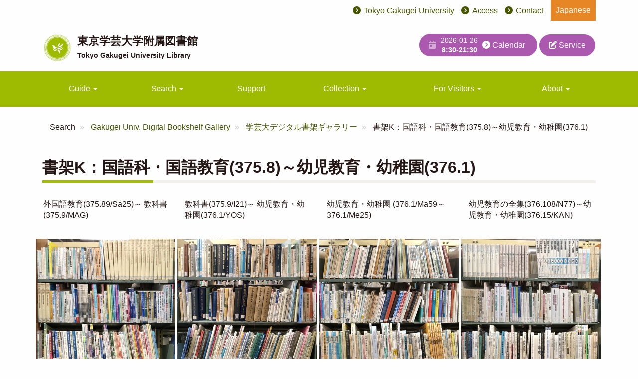

--- FILE ---
content_type: text/html; charset=UTF-8
request_url: https://lib.u-gakugei.ac.jp/en/mol/shoka_k
body_size: 38070
content:
<!DOCTYPE html>
<html  lang="en" dir="ltr" prefix="content: http://purl.org/rss/1.0/modules/content/  dc: http://purl.org/dc/terms/  foaf: http://xmlns.com/foaf/0.1/  og: http://ogp.me/ns#  rdfs: http://www.w3.org/2000/01/rdf-schema#  schema: http://schema.org/  sioc: http://rdfs.org/sioc/ns#  sioct: http://rdfs.org/sioc/types#  skos: http://www.w3.org/2004/02/skos/core#  xsd: http://www.w3.org/2001/XMLSchema# ">
  <head>
    <meta charset="utf-8" />
<script async src="https://www.googletagmanager.com/gtag/js?id=G-N0PKM009NV"></script>
<script>window.dataLayer = window.dataLayer || [];function gtag(){dataLayer.push(arguments)};gtag("js", new Date());gtag("set", "developer_id.dMDhkMT", true);gtag("config", "G-N0PKM009NV", {"groups":"default","page_placeholder":"PLACEHOLDER_page_location","allow_ad_personalization_signals":false});</script>
<link rel="canonical" href="https://lib.u-gakugei.ac.jp/mol/shoka_k" />
<meta property="og:site_name" content="東京学芸大学附属図書館" />
<meta property="og:url" content="https://lib.u-gakugei.ac.jp/mol/shoka_k" />
<meta property="og:title" content="書架K：国語科・国語教育(375.8)～幼児教育・幼稚園(376.1)" />
<meta property="og:image:url" content="https://lib.u-gakugei.ac.jp/sites/default/files/2021-03/library_0.jpg" />
<meta name="twitter:card" content="summary" />
<meta name="twitter:site" content="@gakugei_lib" />
<meta name="twitter:title" content="書架K：国語科・国語教育(375.8)～幼児教育・幼稚園(376.1)" />
<meta name="twitter:site:id" content="1140423012644052992" />
<meta name="twitter:image" content="https://lib.u-gakugei.ac.jp/sites/default/files/2021-03/library_0.jpg" />
<meta name="Generator" content="Drupal 10 (https://www.drupal.org)" />
<meta name="MobileOptimized" content="width" />
<meta name="HandheldFriendly" content="true" />
<meta name="viewport" content="width=device-width, initial-scale=1.0" />
<link rel="icon" href="/themes/custom/ugakugei/favicon.ico" type="image/vnd.microsoft.icon" />
<link rel="alternate" hreflang="ja" href="https://lib.u-gakugei.ac.jp/mol/shoka_k" />

    <title>書架K：国語科・国語教育(375.8)～幼児教育・幼稚園(376.1) | 東京学芸大学附属図書館</title>
    <link rel="stylesheet" media="all" href="/sites/default/files/css/css_pqvCGYuvyDl9cbLUTO2fNE1fnDWw-uSTNUTGzq7RJwc.css?delta=0&amp;language=en&amp;theme=ugakugei&amp;include=eJxFi1sKAyEMAC8UzJniGnVZNZJHt719S6H0ZxgGJou4udLGqjT5Fr3goMGrkOJPkneeDIcM0SxPLFwphsMmpfZ5u2HR2DTSv6RYO_I4rXMBe5nzxEzGEI2uaHxileUGj5Nvwy_TlBKD365bOaU" />
<link rel="stylesheet" media="all" href="/sites/default/files/css/css_m-Tb28eIv8ci_ILgkhvj1pglP7xSS_LWyrfAi9S1DEg.css?delta=1&amp;language=en&amp;theme=ugakugei&amp;include=eJxFi1sKAyEMAC8UzJniGnVZNZJHt719S6H0ZxgGJou4udLGqjT5Fr3goMGrkOJPkneeDIcM0SxPLFwphsMmpfZ5u2HR2DTSv6RYO_I4rXMBe5nzxEzGEI2uaHxileUGj5Nvwy_TlBKD365bOaU" />
<link rel="stylesheet" media="all" href="//fonts.googleapis.com/css2?family=Noto+Serif+JP" />

    
  </head>
  <body class="mol_shoka_k path-node page-node-type-bookshelf navbar-is-static-top has-glyphicons">
    <a href="#main-content" class="visually-hidden focusable skip-link">
      Skip to main content
    </a>
    
      <div class="dialog-off-canvas-main-canvas" data-off-canvas-main-canvas>
    <div class="utility">
  <div class="container">
      <div class="region region-utility">
    <nav role="navigation" aria-labelledby="block-menu-user-account-menu-menu" id="block-menu-user-account-menu" class="block-menu--user-account">
            
  <h2 class="visually-hidden" id="block-menu-user-account-menu-menu">User account menu</h2>
  

        
  </nav>
<nav role="navigation" aria-labelledby="block-menu-utility-menu" id="block-menu-utility" class="block-utility">
            
  <h2 class="visually-hidden" id="block-menu-utility-menu">ユーティリティメニュー</h2>
  

        
			<ul class="menu menu--inline list-inline">
															<li class="first">
																									<a href="https://www.u-gakugei.ac.jp/english/" target="_blank" class="hidden-xs hidden-sm">Tokyo Gakugei University</a>
									</li>
															<li>
																									<a href="https://www.u-gakugei.ac.jp/english/access/" target="_blank">Access</a>
									</li>
															<li class="last">
																									<a href="/en/visitor/contact" data-drupal-link-system-path="node/225">Contact</a>
									</li>
					</ul>
	


  </nav>
<section class="language-switcher-language-url block block-language block-language-blocklanguage-interface clearfix" id="block-lang-switch" role="navigation">
  
    

      <ul class="links"><li hreflang="ja" data-drupal-link-system-path="node/179" class="ja"><a href="/mol/shoka_k" class="language-link" hreflang="ja" data-drupal-link-system-path="node/179">Japanese</a></li><li hreflang="en" data-drupal-link-system-path="node/179" class="en is-active" aria-current="page"><a href="/en/mol/shoka_k" class="language-link is-active" hreflang="en" data-drupal-link-system-path="node/179" aria-current="page">English</a></li></ul>
  </section>


  </div>

  </div>
</div>

<div class="wrap-content">
          <header>
            <div class="container">
      
      <div class="row">
        <div class="col-sm-6">
          <div class="region region-navigation">
    <div class="branding">
      <a class="logo navbar-btn pull-left" href="/en" title="Home" rel="home">
      <img src="/themes/custom/ugakugei/logo.svg" alt="Home" height="60" width="60" />
    </a>
    <a class="name navbar-brand" href="/en" title="Home" rel="home">
  <span class="name-ja">東京学芸大学附属図書館</span>
  <span class="name-en">Tokyo Gakugei University Library</span>
</a>

  </div>

  </div>

        </div>
        <div class="col-sm-6">
          <ul class="header-links list-unstyled my-4">
            <li><div class="views-element-container form-group"><div class="view view-calendar view-id-calendar view-display-id-calendar_today js-view-dom-id-28b0420aafd9a5c12d72bf3f69424d68698a3e8d26842a783bcc57318cbff617">
  
    
      
      <div class="view-content">
          <div><a href="/en/calendar" class="btn btn-primary py-1">
<ul class="list-inline">
<li><i class="fas fa-calendar-day"></i></li>
<li class="mb-1 small">2026-01-26<br><strong>8:30-21:30</strong>
<li><i class="fas fa-chevron-circle-right"></i> Calendar </li>
</ul>
</a></div>

    </div>
  
          </div>
</div>
</li>
            <li>
              <a href="/guide/apply" class="py-3 btn btn-primary">
                <i class="fas fa-edit"></i> Service</a>
            </li>
          </ul>
        </div>
      </div>
            </div>
      

                    <div class="navbar navbar-default navbar-static-top" id="navbar" role="banner">

                                <button type="button" class="navbar-toggle collapsed" data-toggle="collapse" data-target="#navbar-collapse">
              <span class="sr-only">Toggle navigation</span>
              <span class="icon-bar"></span>
              <span class="icon-bar"></span>
              <span class="icon-bar"></span>
            </button>
          
          <div id="navbar-collapse" class="navbar-collapse collapse">
                        <div class="container">
                          <div class="region region-navigation-collapsible">
    <nav role="navigation" aria-labelledby="block-mainnavigation-menu" id="block-mainnavigation">
            
  <h2 class="visually-hidden" id="block-mainnavigation-menu">Main navigation</h2>
  

        
      <ul class="menu menu--main nav navbar-nav">
                      <li class="expanded dropdown first">
                                                                    <span class="navbar-text dropdown-toggle" data-toggle="dropdown">Guide <span class="caret"></span></span>
                        <ul class="dropdown-menu">
                      <li class="first">
                                        <a href="/en/calendar" data-drupal-link-system-path="calendar">Library Calendar</a>
              </li>
                      <li>
                                        <a href="/en/guide/library" data-drupal-link-system-path="node/213">Using the Library</a>
              </li>
                      <li>
                                        <a href="/en/guide/materials" data-drupal-link-system-path="node/214">Using Materials</a>
              </li>
                      <li class="last">
                                        <a href="/en/guide/obtain/reference" data-drupal-link-system-path="node/103">Reference service</a>
              </li>
        </ul>
  
              </li>
                      <li class="expanded dropdown active active-trail">
                                                                    <span class="navbar-text dropdown-toggle active-trail" data-toggle="dropdown">Search <span class="caret"></span></span>
                        <ul class="dropdown-menu">
                      <li class="first">
                                        <a href="https://library.u-gakugei.ac.jp/opac/en/complexsearch">Advanced Search (OPAC)</a>
              </li>
                      <li>
                                        <a href="/en/search/journals" data-drupal-link-system-path="node/199">E-Journals &amp; E-Books</a>
              </li>
                      <li>
                                        <a href="/en/search/database" data-drupal-link-system-path="search/database">Database</a>
              </li>
                      <li>
                                        <a href="https://lib.u-gakugei.ac.jp/search/thesis" target="_blank">Theses &amp; Dissertations</a>
              </li>
                      <li>
                                        <a href="https://u-gakugei.repo.nii.ac.jp/" target="_blank">Tokyo Gakugei University Repository</a>
              </li>
                      <li class="active active-trail">
                                        <a href="/en/mol/shoka" class="active-trail" data-drupal-link-system-path="node/756">Gakugei Univ. Digital Bookshelf Gallery</a>
              </li>
                      <li class="last">
                                        <a href="https://www.u-gakugei.ac.jp/~schoolib/gakumopac/" target="_blank" title="東京学芸大学附属図書館と附属学校図書館の蔵書を横断検索できるOPAC">Gakugei Muticenter OPAC for affiliated schools</a>
              </li>
        </ul>
  
              </li>
                      <li>
                                        <span class="navbar-text">Support</span>
              </li>
                      <li class="expanded dropdown">
                                                                    <span class="navbar-text dropdown-toggle" data-toggle="dropdown">Collection <span class="caret"></span></span>
                        <ul class="dropdown-menu">
                      <li class="first">
                                        <a href="https://d-archive.u-gakugei.ac.jp/" target="_blank">Open Educational Contents Archive of Tokyo Gakugei University</a>
              </li>
                      <li>
                                        <a href="/en/collections/special-collection" data-drupal-link-system-path="collections/special-collection">Special Collection</a>
              </li>
                      <li class="last">
                                        <a href="/en/collections/use" data-drupal-link-system-path="node/211">Using Special collections</a>
              </li>
        </ul>
  
              </li>
                      <li class="expanded dropdown">
                                                                    <span class="navbar-text dropdown-toggle" data-toggle="dropdown">For Visitors <span class="caret"></span></span>
                        <ul class="dropdown-menu">
                      <li class="first last">
                                        <a href="/en/visitor/contact" data-drupal-link-system-path="node/225">Contact</a>
              </li>
        </ul>
  
              </li>
                      <li class="expanded dropdown last">
                                                                    <span class="navbar-text dropdown-toggle" data-toggle="dropdown">About <span class="caret"></span></span>
                        <ul class="dropdown-menu">
                      <li class="first last">
                                        <a href="/en/about/vision" data-drupal-link-system-path="node/237">Mission &amp; Vision Statements</a>
              </li>
        </ul>
  
              </li>
        </ul>
  

  </nav>

  </div>

                        </div>
                      </div>
        </div>
          </header>
  
  <div role="main" class="main-container container js-quickedit-main-content">
    <div class="row">

                              <div class="col-sm-12" role="heading">
              <div class="region region-header">
        <ol class="breadcrumb">
          <li >
                  Search
              </li>
          <li >
                  <a href="/en/mol/shoka">Gakugei Univ. Digital Bookshelf Gallery</a>
              </li>
          <li >
                  <a href="/en/mol/shoka/daigaku">学芸大デジタル書架ギャラリー</a>
              </li>
          <li >
                  書架K：国語科・国語教育(375.8)～幼児教育・幼稚園(376.1)
              </li>
      </ol>

<div data-drupal-messages-fallback class="hidden"></div>
    <h1 class="page-header">
<span>書架K：国語科・国語教育(375.8)～幼児教育・幼稚園(376.1)</span>
</h1>


  </div>

          </div>
              
            
                  <section class="col-md-12">

                
                                      
                  
                          <a id="main-content"></a>
            <div class="region region-content">
          
            <div  class="row mb-4">
                                <div  class="col-md-3 px-1" >
          
                          <div  class="panel-heading" >
      外国語教育(375.89/Sa25)～ 教科書(375.9/MAG)</div>
      
  

      <div  class="panel-body p-0">
        
                  <div>
  
  
  <div class="field field--name-field-media-image field--type-image field--label-visually_hidden">
    <div class="field--label sr-only">Image</div>
              <div class="field--item">
<a href="https://lib.u-gakugei.ac.jp/sites/default/files/2021-02/TGUlibrary_shokaK_375-23-1_20200813.jpg" aria-label="{&quot;alt&quot;:&quot;&quot;&quot;&quot;}" role="button"  title="&quot;&quot;" data-colorbox-gallery="gallery-image-221-UuyPtMJu_K4" class="colorbox" aria-controls="colorbox-eclkGSdMWPA" data-cbox-img-attrs="{&quot;alt&quot;:&quot;&quot;&quot;&quot;}"><img id="colorbox-eclkGSdMWPA" src="/sites/default/files/styles/large/public/2021-02/TGUlibrary_shokaK_375-23-1_20200813.jpg?itok=IV44Sqkc" width="480" height="288" alt="&quot;&quot;" loading="lazy" typeof="foaf:Image" class="img-responsive" />

</a>
</div>
          </div>

</div>

                <div>
  
  
  <div class="field field--name-field-media-image field--type-image field--label-visually_hidden">
    <div class="field--label sr-only">Image</div>
              <div class="field--item">
<a href="https://lib.u-gakugei.ac.jp/sites/default/files/2021-02/TGUlibrary_shokaK_375-23-2_20200813.jpg" aria-label="{&quot;alt&quot;:&quot;&quot;&quot;&quot;}" role="button"  title="&quot;&quot;" data-colorbox-gallery="gallery-image-222-UuyPtMJu_K4" class="colorbox" aria-controls="colorbox-LJnGS5JYF70" data-cbox-img-attrs="{&quot;alt&quot;:&quot;&quot;&quot;&quot;}"><img id="colorbox-LJnGS5JYF70" src="/sites/default/files/styles/large/public/2021-02/TGUlibrary_shokaK_375-23-2_20200813.jpg?itok=pptGhflJ" width="480" height="288" alt="&quot;&quot;" loading="lazy" typeof="foaf:Image" class="img-responsive" />

</a>
</div>
          </div>

</div>

                <div>
  
  
  <div class="field field--name-field-media-image field--type-image field--label-visually_hidden">
    <div class="field--label sr-only">Image</div>
              <div class="field--item">
<a href="https://lib.u-gakugei.ac.jp/sites/default/files/2021-02/TGUlibrary_shokaK_375-23-3_20200813.jpg" aria-label="{&quot;alt&quot;:&quot;&quot;&quot;&quot;}" role="button"  title="&quot;&quot;" data-colorbox-gallery="gallery-image-223-UuyPtMJu_K4" class="colorbox" aria-controls="colorbox-sOC54M0JaeA" data-cbox-img-attrs="{&quot;alt&quot;:&quot;&quot;&quot;&quot;}"><img id="colorbox-sOC54M0JaeA" src="/sites/default/files/styles/large/public/2021-02/TGUlibrary_shokaK_375-23-3_20200813.jpg?itok=ilZFjSb3" width="480" height="288" alt="&quot;&quot;" loading="lazy" typeof="foaf:Image" class="img-responsive" />

</a>
</div>
          </div>

</div>

                <div>
  
  
  <div class="field field--name-field-media-image field--type-image field--label-visually_hidden">
    <div class="field--label sr-only">Image</div>
              <div class="field--item">
<a href="https://lib.u-gakugei.ac.jp/sites/default/files/2021-02/TGUlibrary_shokaK_375-23-4_20200813.jpg" aria-label="{&quot;alt&quot;:&quot;&quot;&quot;&quot;}" role="button"  title="&quot;&quot;" data-colorbox-gallery="gallery-image-224-UuyPtMJu_K4" class="colorbox" aria-controls="colorbox-38tVtsZM_Hc" data-cbox-img-attrs="{&quot;alt&quot;:&quot;&quot;&quot;&quot;}"><img id="colorbox-38tVtsZM_Hc" src="/sites/default/files/styles/large/public/2021-02/TGUlibrary_shokaK_375-23-4_20200813.jpg?itok=n51kTg1l" width="480" height="270" alt="&quot;&quot;" loading="lazy" typeof="foaf:Image" class="img-responsive" />

</a>
</div>
          </div>

</div>

      
  
    </div>



</div>
                        <div  class="col-md-3 px-1" >
          
                          <div  class="panel-heading" >
      教科書(375.9/I21)～ 幼児教育・幼稚園(376.1/YOS)</div>
      
  

      <div  class="panel-body p-0">
        
                  <div>
  
  
  <div class="field field--name-field-media-image field--type-image field--label-visually_hidden">
    <div class="field--label sr-only">Image</div>
              <div class="field--item">
<a href="https://lib.u-gakugei.ac.jp/sites/default/files/2021-02/TGUlibrary_shokaK_375-24-1_20200813.jpg" aria-label="{&quot;alt&quot;:&quot;&quot;&quot;&quot;}" role="button"  title="&quot;&quot;" data-colorbox-gallery="gallery-image-225-UuyPtMJu_K4" class="colorbox" aria-controls="colorbox-Ev0kEQ2Mklk" data-cbox-img-attrs="{&quot;alt&quot;:&quot;&quot;&quot;&quot;}"><img id="colorbox-Ev0kEQ2Mklk" src="/sites/default/files/styles/large/public/2021-02/TGUlibrary_shokaK_375-24-1_20200813.jpg?itok=8HThjXev" width="480" height="288" alt="&quot;&quot;" loading="lazy" typeof="foaf:Image" class="img-responsive" />

</a>
</div>
          </div>

</div>

                <div>
  
  
  <div class="field field--name-field-media-image field--type-image field--label-visually_hidden">
    <div class="field--label sr-only">Image</div>
              <div class="field--item">
<a href="https://lib.u-gakugei.ac.jp/sites/default/files/2021-02/TGUlibrary_shokaK_375-24-2_20200813.jpg" aria-label="{&quot;alt&quot;:&quot;&quot;&quot;&quot;}" role="button"  title="&quot;&quot;" data-colorbox-gallery="gallery-image-226-UuyPtMJu_K4" class="colorbox" aria-controls="colorbox-WuDDg05KqUs" data-cbox-img-attrs="{&quot;alt&quot;:&quot;&quot;&quot;&quot;}"><img id="colorbox-WuDDg05KqUs" src="/sites/default/files/styles/large/public/2021-02/TGUlibrary_shokaK_375-24-2_20200813.jpg?itok=-_ptezOQ" width="480" height="288" alt="&quot;&quot;" loading="lazy" typeof="foaf:Image" class="img-responsive" />

</a>
</div>
          </div>

</div>

                <div>
  
  
  <div class="field field--name-field-media-image field--type-image field--label-visually_hidden">
    <div class="field--label sr-only">Image</div>
              <div class="field--item">
<a href="https://lib.u-gakugei.ac.jp/sites/default/files/2021-02/TGUlibrary_shokaK_376-1-3_20200813.jpg" aria-label="{&quot;alt&quot;:&quot;&quot;&quot;&quot;}" role="button"  title="&quot;&quot;" data-colorbox-gallery="gallery-image-227-UuyPtMJu_K4" class="colorbox" aria-controls="colorbox-T7c9VWt591s" data-cbox-img-attrs="{&quot;alt&quot;:&quot;&quot;&quot;&quot;}"><img id="colorbox-T7c9VWt591s" src="/sites/default/files/styles/large/public/2021-02/TGUlibrary_shokaK_376-1-3_20200813.jpg?itok=6yXY-ESs" width="480" height="288" alt="&quot;&quot;" loading="lazy" typeof="foaf:Image" class="img-responsive" />

</a>
</div>
          </div>

</div>

                <div>
  
  
  <div class="field field--name-field-media-image field--type-image field--label-visually_hidden">
    <div class="field--label sr-only">Image</div>
              <div class="field--item">
<a href="https://lib.u-gakugei.ac.jp/sites/default/files/2021-02/TGUlibrary_shokaK_376-1-4_20200813.jpg" aria-label="{&quot;alt&quot;:&quot;&quot;&quot;&quot;}" role="button"  title="&quot;&quot;" data-colorbox-gallery="gallery-image-228-UuyPtMJu_K4" class="colorbox" aria-controls="colorbox-cJaHIBYd3tw" data-cbox-img-attrs="{&quot;alt&quot;:&quot;&quot;&quot;&quot;}"><img id="colorbox-cJaHIBYd3tw" src="/sites/default/files/styles/large/public/2021-02/TGUlibrary_shokaK_376-1-4_20200813.jpg?itok=RtoIBqNM" width="480" height="270" alt="&quot;&quot;" loading="lazy" typeof="foaf:Image" class="img-responsive" />

</a>
</div>
          </div>

</div>

      
  
    </div>



</div>
                        <div  class="col-md-3 px-1" >
          
                          <div  class="panel-heading" >
      幼児教育・幼稚園 (376.1/Ma59～376.1/Me25)</div>
      
  

      <div  class="panel-body p-0">
        
                  <div>
  
  
  <div class="field field--name-field-media-image field--type-image field--label-visually_hidden">
    <div class="field--label sr-only">Image</div>
              <div class="field--item">
<a href="https://lib.u-gakugei.ac.jp/sites/default/files/2021-02/TGUlibrary_shokaK_376-2-1_20200813.jpg" aria-label="{&quot;alt&quot;:&quot;&quot;&quot;&quot;}" role="button"  title="&quot;&quot;" data-colorbox-gallery="gallery-image-229-UuyPtMJu_K4" class="colorbox" aria-controls="colorbox-iADJitKPMts" data-cbox-img-attrs="{&quot;alt&quot;:&quot;&quot;&quot;&quot;}"><img id="colorbox-iADJitKPMts" src="/sites/default/files/styles/large/public/2021-02/TGUlibrary_shokaK_376-2-1_20200813.jpg?itok=xaBNJDeN" width="480" height="288" alt="&quot;&quot;" loading="lazy" typeof="foaf:Image" class="img-responsive" />

</a>
</div>
          </div>

</div>

                <div>
  
  
  <div class="field field--name-field-media-image field--type-image field--label-visually_hidden">
    <div class="field--label sr-only">Image</div>
              <div class="field--item">
<a href="https://lib.u-gakugei.ac.jp/sites/default/files/2021-02/TGUlibrary_shokaK_376-2-2_20200813.jpg" aria-label="{&quot;alt&quot;:&quot;&quot;&quot;&quot;}" role="button"  title="&quot;&quot;" data-colorbox-gallery="gallery-image-230-UuyPtMJu_K4" class="colorbox" aria-controls="colorbox-6AXpUMX5DSQ" data-cbox-img-attrs="{&quot;alt&quot;:&quot;&quot;&quot;&quot;}"><img id="colorbox-6AXpUMX5DSQ" src="/sites/default/files/styles/large/public/2021-02/TGUlibrary_shokaK_376-2-2_20200813.jpg?itok=2MgTHXJY" width="480" height="288" alt="&quot;&quot;" loading="lazy" typeof="foaf:Image" class="img-responsive" />

</a>
</div>
          </div>

</div>

                <div>
  
  
  <div class="field field--name-field-media-image field--type-image field--label-visually_hidden">
    <div class="field--label sr-only">Image</div>
              <div class="field--item">
<a href="https://lib.u-gakugei.ac.jp/sites/default/files/2021-02/TGUlibrary_shokaK_376-2-3_20200813.jpg" aria-label="{&quot;alt&quot;:&quot;&quot;&quot;&quot;}" role="button"  title="&quot;&quot;" data-colorbox-gallery="gallery-image-231-UuyPtMJu_K4" class="colorbox" aria-controls="colorbox-RuTAESPAAHE" data-cbox-img-attrs="{&quot;alt&quot;:&quot;&quot;&quot;&quot;}"><img id="colorbox-RuTAESPAAHE" src="/sites/default/files/styles/large/public/2021-02/TGUlibrary_shokaK_376-2-3_20200813.jpg?itok=DxHd6kzo" width="480" height="288" alt="&quot;&quot;" loading="lazy" typeof="foaf:Image" class="img-responsive" />

</a>
</div>
          </div>

</div>

                <div>
  
  
  <div class="field field--name-field-media-image field--type-image field--label-visually_hidden">
    <div class="field--label sr-only">Image</div>
              <div class="field--item">
<a href="https://lib.u-gakugei.ac.jp/sites/default/files/2021-02/TGUlibrary_shokaK_376-2-4_20200813.jpg" aria-label="{&quot;alt&quot;:&quot;&quot;&quot;&quot;}" role="button"  title="&quot;&quot;" data-colorbox-gallery="gallery-image-232-UuyPtMJu_K4" class="colorbox" aria-controls="colorbox-PufU7QwOsRs" data-cbox-img-attrs="{&quot;alt&quot;:&quot;&quot;&quot;&quot;}"><img id="colorbox-PufU7QwOsRs" src="/sites/default/files/styles/large/public/2021-02/TGUlibrary_shokaK_376-2-4_20200813.jpg?itok=lxAX915Q" width="480" height="270" alt="&quot;&quot;" loading="lazy" typeof="foaf:Image" class="img-responsive" />

</a>
</div>
          </div>

</div>

      
  
    </div>



</div>
                        <div  class="col-md-3 px-1" >
          
                          <div  class="panel-heading" >
      幼児教育の全集(376.108/N77)～幼児教育・幼稚園(376.15/KAN)</div>
      
  

      <div  class="panel-body p-0">
        
                  <div>
  
  
  <div class="field field--name-field-media-image field--type-image field--label-visually_hidden">
    <div class="field--label sr-only">Image</div>
              <div class="field--item">
<a href="https://lib.u-gakugei.ac.jp/sites/default/files/2021-02/TGUlibrary_shokaK_376-3-1_20200813.jpg" aria-label="{&quot;alt&quot;:&quot;&quot;&quot;&quot;}" role="button"  title="&quot;&quot;" data-colorbox-gallery="gallery-image-233-UuyPtMJu_K4" class="colorbox" aria-controls="colorbox-A2uYNOQwUfc" data-cbox-img-attrs="{&quot;alt&quot;:&quot;&quot;&quot;&quot;}"><img id="colorbox-A2uYNOQwUfc" src="/sites/default/files/styles/large/public/2021-02/TGUlibrary_shokaK_376-3-1_20200813.jpg?itok=EETJ-2tm" width="480" height="288" alt="&quot;&quot;" loading="lazy" typeof="foaf:Image" class="img-responsive" />

</a>
</div>
          </div>

</div>

                <div>
  
  
  <div class="field field--name-field-media-image field--type-image field--label-visually_hidden">
    <div class="field--label sr-only">Image</div>
              <div class="field--item">
<a href="https://lib.u-gakugei.ac.jp/sites/default/files/2021-02/TGUlibrary_shokaK_376-3-2_20200813.jpg" aria-label="{&quot;alt&quot;:&quot;&quot;&quot;&quot;}" role="button"  title="&quot;&quot;" data-colorbox-gallery="gallery-image-234-UuyPtMJu_K4" class="colorbox" aria-controls="colorbox-yY6DX9OqXkc" data-cbox-img-attrs="{&quot;alt&quot;:&quot;&quot;&quot;&quot;}"><img id="colorbox-yY6DX9OqXkc" src="/sites/default/files/styles/large/public/2021-02/TGUlibrary_shokaK_376-3-2_20200813.jpg?itok=KRb2qtbE" width="480" height="288" alt="&quot;&quot;" loading="lazy" typeof="foaf:Image" class="img-responsive" />

</a>
</div>
          </div>

</div>

                <div>
  
  
  <div class="field field--name-field-media-image field--type-image field--label-visually_hidden">
    <div class="field--label sr-only">Image</div>
              <div class="field--item">
<a href="https://lib.u-gakugei.ac.jp/sites/default/files/2021-02/TGUlibrary_shokaK_376-3-3_20200813.jpg" aria-label="{&quot;alt&quot;:&quot;&quot;&quot;&quot;}" role="button"  title="&quot;&quot;" data-colorbox-gallery="gallery-image-235-UuyPtMJu_K4" class="colorbox" aria-controls="colorbox-KMBRG1D2lK4" data-cbox-img-attrs="{&quot;alt&quot;:&quot;&quot;&quot;&quot;}"><img id="colorbox-KMBRG1D2lK4" src="/sites/default/files/styles/large/public/2021-02/TGUlibrary_shokaK_376-3-3_20200813.jpg?itok=BfIfDZCD" width="480" height="288" alt="&quot;&quot;" loading="lazy" typeof="foaf:Image" class="img-responsive" />

</a>
</div>
          </div>

</div>

                <div>
  
  
  <div class="field field--name-field-media-image field--type-image field--label-visually_hidden">
    <div class="field--label sr-only">Image</div>
              <div class="field--item">
<a href="https://lib.u-gakugei.ac.jp/sites/default/files/2021-02/TGUlibrary_shokaK_376-3-4_20200813.jpg" aria-label="{&quot;alt&quot;:&quot;&quot;&quot;&quot;}" role="button"  title="&quot;&quot;" data-colorbox-gallery="gallery-image-236-UuyPtMJu_K4" class="colorbox" aria-controls="colorbox-waXWOQ4Suuo" data-cbox-img-attrs="{&quot;alt&quot;:&quot;&quot;&quot;&quot;}"><img id="colorbox-waXWOQ4Suuo" src="/sites/default/files/styles/large/public/2021-02/TGUlibrary_shokaK_376-3-4_20200813.jpg?itok=CFifuNHM" width="480" height="270" alt="&quot;&quot;" loading="lazy" typeof="foaf:Image" class="img-responsive" />

</a>
</div>
          </div>

</div>

      
  
    </div>



</div>
      
      </div>
  

    
            <ul  class="pager pager-shoka">
                                <li  >
      <a href="/en/mol/shoka_j">←前の書架へ</a></li>
                        <li  >
      <a href="https://digital-library.net/3d-library3/index.html?shoka=k">３D書架へ</a></li>
                        <li  >
      <a href="/en/mol/shoka_l">次の書架へ→</a></li>
      
      </ul>
  





  </div>

              </section>

                </div>
  </div>
<a class="pagetop" id="pagetop">
<i class="fas fa-chevron-circle-up fa-2x"></i>
</a>
</div>
<!-- .wrap-content -->

      <footer class="footer" role="contentinfo">
      <div class="container">  <div class="region region-footer">
    <nav role="navigation" aria-labelledby="block-footer-menu-menu" id="block-footer-menu" class="block-menu--footer hidden-xs hidden-sm hidden-md">
            
  <h2 class="visually-hidden" id="block-footer-menu-menu">Main navigation</h2>
  

        
			<ul class="menu menu--footer nav">
															<li class="first">
																																				<span class="navbar-text">Guide
						</span>
														<ul>
															<li class="first">
																									<a href="/en/calendar" data-drupal-link-system-path="calendar">Library Calendar</a>
									</li>
															<li>
																									<a href="/en/guide/library" data-drupal-link-system-path="node/213">Using the Library</a>
									</li>
															<li>
																									<a href="/en/guide/materials" data-drupal-link-system-path="node/214">Using Materials</a>
									</li>
															<li class="last">
																									<a href="/en/guide/obtain/reference" data-drupal-link-system-path="node/103">Reference service</a>
									</li>
					</ul>
	
									</li>
															<li class="active active-trail">
																																				<span class="navbar-text active-trail">Search
						</span>
														<ul>
															<li class="first">
																									<a href="https://library.u-gakugei.ac.jp/opac/en/complexsearch">Advanced Search (OPAC)</a>
									</li>
															<li>
																									<a href="/en/search/journals" data-drupal-link-system-path="node/199">E-Journals &amp; E-Books</a>
									</li>
															<li>
																									<a href="/en/search/database" data-drupal-link-system-path="search/database">Database</a>
									</li>
															<li>
																									<a href="https://lib.u-gakugei.ac.jp/search/thesis" target="_blank">Theses &amp; Dissertations</a>
									</li>
															<li>
																									<a href="https://u-gakugei.repo.nii.ac.jp/" target="_blank">Tokyo Gakugei University Repository</a>
									</li>
															<li class="active active-trail">
																									<a href="/en/mol/shoka" class="active-trail" data-drupal-link-system-path="node/756">Gakugei Univ. Digital Bookshelf Gallery</a>
									</li>
															<li class="last">
																									<a href="https://www.u-gakugei.ac.jp/~schoolib/gakumopac/" target="_blank" title="東京学芸大学附属図書館と附属学校図書館の蔵書を横断検索できるOPAC">Gakugei Muticenter OPAC for affiliated schools</a>
									</li>
					</ul>
	
									</li>
															<li>
																									<span class="navbar-text">Support</span>
									</li>
															<li>
																																				<span class="navbar-text">Collection
						</span>
														<ul>
															<li class="first">
																									<a href="https://d-archive.u-gakugei.ac.jp/" target="_blank">Open Educational Contents Archive of Tokyo Gakugei University</a>
									</li>
															<li>
																									<a href="/en/collections/special-collection" data-drupal-link-system-path="collections/special-collection">Special Collection</a>
									</li>
															<li class="last">
																									<a href="/en/collections/use" data-drupal-link-system-path="node/211">Using Special collections</a>
									</li>
					</ul>
	
									</li>
															<li>
																																				<span class="navbar-text">For Visitors
						</span>
														<ul>
															<li class="first last">
																									<a href="/en/visitor/contact" data-drupal-link-system-path="node/225">Contact</a>
									</li>
					</ul>
	
									</li>
															<li class="last">
																																				<span class="navbar-text">About
						</span>
														<ul>
															<li class="first last">
																									<a href="/en/about/vision" data-drupal-link-system-path="node/237">Mission &amp; Vision Statements</a>
									</li>
					</ul>
	
									</li>
					</ul>
	


  </nav>

  </div>
</div>
      <div class="container my-4">
        <div class="row">
          <div class="col-lg-7">
            <div class="branding">
      <a class="logo navbar-btn pull-left" href="/en" title="Home" rel="home">
      <img src="/themes/custom/ugakugei/logo.svg" alt="Home" height="60" width="60" />
    </a>
      <a class="name navbar-brand" href="/en" title="Home" rel="home">
    <span class="name-ja">東京学芸大学附属図書館</span>
    <span class="name-en">Tokyo Gakugei University Library</span>
  </a>
  
    <p class="site-address">Tokyo Gakugei University Library　4-1-1 Nukuikita-machi, Koganei-shi, Tokyo 184-8501 Japan</p>
  </div>
          </div>
          <div class="col-md-12 col-lg-5">
            <div class="my-4">
              <form class="search-block-form" data-drupal-selector="search-block-form" action="/en/search/contents" method="get" id="search-block-form" accept-charset="UTF-8">
  <div class="form-item js-form-item form-type-search js-form-type-search form-item-keys js-form-item-keys form-no-label form-group">
      <label for="edit-keys" class="control-label sr-only">Search</label>
  
  
  <div class="input-group"><input title="Enter the terms you wish to search for." data-drupal-selector="edit-keys" class="form-search form-control" placeholder="Search" type="search" id="edit-keys" name="keys" value="" size="15" maxlength="128" data-toggle="tooltip" /><span class="input-group-btn"><button type="submit" value="site search" class="button js-form-submit form-submit btn-primary btn icon-before"><span class="icon glyphicon glyphicon-search" aria-hidden="true"></span>
site search</button></span></div>

  
  
  </div>
<div class="form-actions form-group js-form-wrapper form-wrapper" data-drupal-selector="edit-actions" id="edit-actions"></div>

</form>

            </div>
          </div>
        </div>
      </div>

      <div class="footer-copyright">
        <div class="container">Copyright (C) Tokyo Gakugei University Library. All Rights Reserved.</div>
      </div>
    </footer>
  
  </div>

    
    <script type="application/json" data-drupal-selector="drupal-settings-json">{"path":{"baseUrl":"\/","pathPrefix":"en\/","currentPath":"node\/179","currentPathIsAdmin":false,"isFront":false,"currentLanguage":"en"},"pluralDelimiter":"\u0003","suppressDeprecationErrors":true,"google_analytics":{"account":"G-N0PKM009NV","trackOutbound":true,"trackMailto":true,"trackTel":true,"trackDownload":true,"trackDownloadExtensions":"7z|aac|arc|arj|asf|asx|avi|bin|csv|doc(x|m)?|dot(x|m)?|exe|flv|gif|gz|gzip|hqx|jar|jpe?g|js|mp(2|3|4|e?g)|mov(ie)?|msi|msp|pdf|phps|png|ppt(x|m)?|pot(x|m)?|pps(x|m)?|ppam|sld(x|m)?|thmx|qtm?|ra(m|r)?|sea|sit|tar|tgz|torrent|txt|wav|wma|wmv|wpd|xls(x|m|b)?|xlt(x|m)|xlam|xml|z|zip","trackColorbox":true},"bootstrap":{"forms_has_error_value_toggle":1,"modal_animation":1,"modal_backdrop":"true","modal_focus_input":1,"modal_keyboard":1,"modal_select_text":1,"modal_show":1,"modal_size":"","popover_enabled":1,"popover_animation":1,"popover_auto_close":1,"popover_container":"body","popover_content":"","popover_delay":"0","popover_html":0,"popover_placement":"right","popover_selector":"","popover_title":"","popover_trigger":"click","tooltip_enabled":1,"tooltip_animation":1,"tooltip_container":"body","tooltip_delay":"0","tooltip_html":0,"tooltip_placement":"auto left","tooltip_selector":"","tooltip_trigger":"hover"},"ajaxTrustedUrl":{"\/en\/search\/contents":true},"statistics":{"data":{"nid":"179"},"url":"\/core\/modules\/statistics\/statistics.php"},"colorbox":{"opacity":"0.85","current":"{current} of {total}","previous":"\u00ab Prev","next":"Next \u00bb","close":"Close","maxWidth":"98%","maxHeight":"98%","fixed":true,"mobiledetect":true,"mobiledevicewidth":"480px"},"user":{"uid":0,"permissionsHash":"c093a962e6f60a625aee5f5c4b65bcc20f1f169af807d9070660442c9bd834e1"}}</script>
<script src="/sites/default/files/js/js___Oh-_IlxK7c9zn8aKt1iX6Nq5oemoreIyfDX6aRoe4.js?scope=footer&amp;delta=0&amp;language=en&amp;theme=ugakugei&amp;include=eJxdyVsKgDAMBdENFbskSR-WQvCGJBXdvSBowb_hTALcXEmiQHBUDekTB9i7hAyGJpzxjSmlbjTYQwMa15V24st7tviHYE7e7XlFhxAvU24AnjV6"></script>

  </body>
</html>


--- FILE ---
content_type: image/svg+xml
request_url: https://lib.u-gakugei.ac.jp/themes/custom/ugakugei/logo.svg
body_size: 64767
content:
<?xml version="1.0" encoding="UTF-8"?>
<svg width="640px" height="640px" viewBox="0 0 640 640" version="1.1" xmlns="http://www.w3.org/2000/svg" xmlns:xlink="http://www.w3.org/1999/xlink">
    <title>logo</title>
    <g id="Page-1" stroke="none" stroke-width="1" fill="none" fill-rule="evenodd">
        <g id="logo">
            <image id="ui_com@2x-(1)" x="41" y="41" width="559" height="559" xlink:href="[data-uri]"></image>
        </g>
    </g>
</svg>